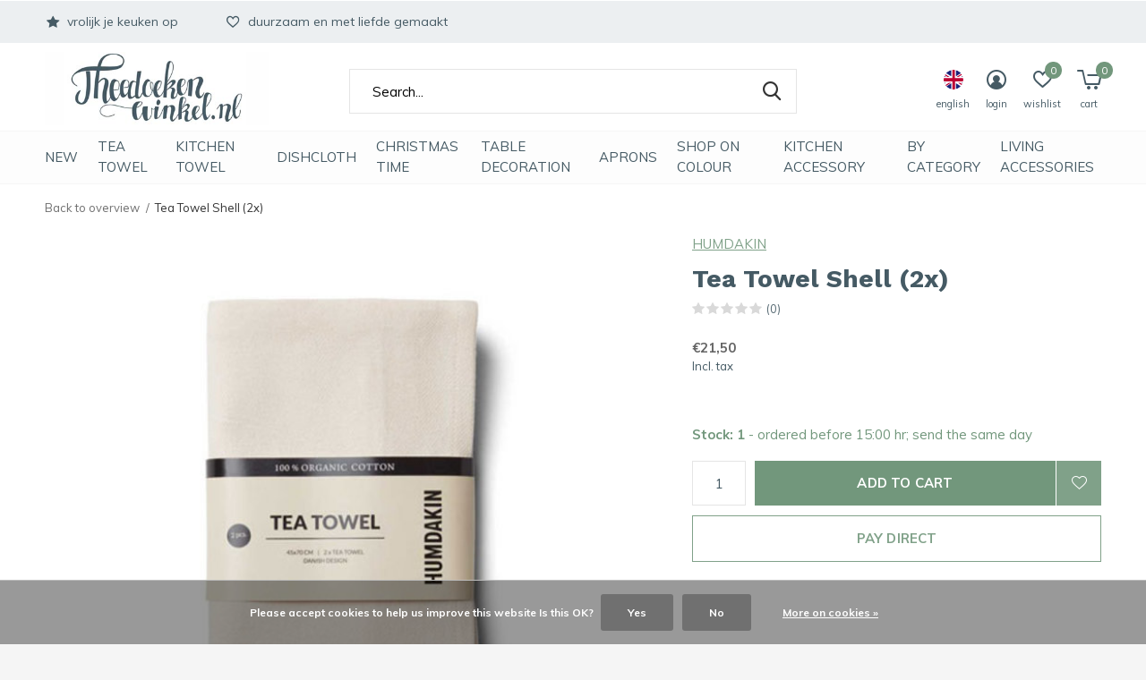

--- FILE ---
content_type: text/html;charset=utf-8
request_url: https://www.theedoekenwinkel.nl/en/tea-towel-shell-humdakin.html
body_size: 12297
content:
<!doctype html>
<html class="new mobile  " lang="en" dir="ltr">
	<head>
        <meta charset="utf-8"/>
<!-- [START] 'blocks/head.rain' -->
<!--

  (c) 2008-2026 Lightspeed Netherlands B.V.
  http://www.lightspeedhq.com
  Generated: 21-01-2026 @ 20:10:39

-->
<link rel="canonical" href="https://www.theedoekenwinkel.nl/en/tea-towel-shell-humdakin.html"/>
<link rel="alternate" href="https://www.theedoekenwinkel.nl/en/index.rss" type="application/rss+xml" title="New products"/>
<link href="https://cdn.webshopapp.com/assets/cookielaw.css?2025-02-20" rel="stylesheet" type="text/css"/>
<meta name="robots" content="noodp,noydir"/>
<meta name="google-site-verification" content="UfDNUYFp1kqEwEQglV1iYVFVqFSt_9jw3GGz_UtuFV0"/>
<meta property="og:url" content="https://www.theedoekenwinkel.nl/en/tea-towel-shell-humdakin.html?source=facebook"/>
<meta property="og:site_name" content="Tea towel Shop"/>
<meta property="og:title" content="HUMDAKIN tea towels shell (2x)"/>
<meta property="og:description" content="Set tea towels shel of Danish HUMDAKIN. Georges made from organic cotton and beautifully finished. An eye-catcher for your kitchen. Scandinavian kitchen textile"/>
<meta property="og:image" content="https://cdn.webshopapp.com/shops/220160/files/339355140/humdakin-tea-towel-shell-2x.jpg"/>
<!--[if lt IE 9]>
<script src="https://cdn.webshopapp.com/assets/html5shiv.js?2025-02-20"></script>
<![endif]-->
<!-- [END] 'blocks/head.rain' -->
		<meta charset="utf-8">
		<meta http-equiv="x-ua-compatible" content="ie=edge">
		<title>HUMDAKIN tea towels shell (2x) - Tea towel Shop</title>
		<meta name="description" content="Set tea towels shel of Danish HUMDAKIN. Georges made from organic cotton and beautifully finished. An eye-catcher for your kitchen. Scandinavian kitchen textile">
		<meta name="keywords" content="shell humdakin, HUMDAKIN tea towels, Fern tea towels, scandinavian tea towels, sustainable tea towels, tea towel shop, kitchentextile, danish kitchentextile, ">
		<meta name="theme-color" content="#ffffff">
		<meta name="MobileOptimized" content="320">
		<meta name="HandheldFriendly" content="true">
<!-- 		<meta name="viewport" content="width=device-width,initial-scale=1,maximum-scale=1,viewport-fit=cover,target-densitydpi=device-dpi,shrink-to-fit=no"> -->
    <meta name="viewport" content="width=device-width, initial-scale=1.0, maximum-scale=5.0, user-scalable=no">
    <meta name="apple-mobile-web-app-capable" content="yes">
    <meta name="apple-mobile-web-app-status-bar-style" content="black">
		<meta name="author" content="https://www.dmws.nl">
		<link rel="preload" as="style" href="https://cdn.webshopapp.com/assets/gui-2-0.css?2025-02-20">
		<link rel="preload" as="style" href="https://cdn.webshopapp.com/assets/gui-responsive-2-0.css?2025-02-20">
		<link rel="preload" href="https://fonts.googleapis.com/css?family=Muli:100,300,400,500,600,700,800,900%7CWork%20Sans:100,300,400,500,600,700,800,900&display=block" as="style">
		<link rel="preload" as="style" href="https://cdn.webshopapp.com/shops/220160/themes/162415/assets/fixed.css?2024101112221420210105160803">
    <link rel="preload" as="style" href="https://cdn.webshopapp.com/shops/220160/themes/162415/assets/screen.css?2024101112221420210105160803">
		<link rel="preload" as="style" href="https://cdn.webshopapp.com/shops/220160/themes/162415/assets/custom.css?2024101112221420210105160803">
		<link rel="preload" as="font" href="https://cdn.webshopapp.com/shops/220160/themes/162415/assets/icomoon.woff2?2024101112221420210105160803">
		<link rel="preload" as="script" href="https://cdn.webshopapp.com/assets/jquery-1-9-1.js?2025-02-20">
		<link rel="preload" as="script" href="https://cdn.webshopapp.com/assets/jquery-ui-1-10-1.js?2025-02-20">
		<link rel="preload" as="script" href="https://cdn.webshopapp.com/shops/220160/themes/162415/assets/scripts.js?2024101112221420210105160803">
		<link rel="preload" as="script" href="https://cdn.webshopapp.com/shops/220160/themes/162415/assets/custom.js?2024101112221420210105160803">
    <link rel="preload" as="script" href="https://cdn.webshopapp.com/assets/gui.js?2025-02-20">
		<link href="https://fonts.googleapis.com/css?family=Muli:100,300,400,500,600,700,800,900%7CWork%20Sans:100,300,400,500,600,700,800,900&display=block" rel="stylesheet" type="text/css">
		<link rel="stylesheet" media="screen" href="https://cdn.webshopapp.com/assets/gui-2-0.css?2025-02-20">
		<link rel="stylesheet" media="screen" href="https://cdn.webshopapp.com/assets/gui-responsive-2-0.css?2025-02-20">
    <link rel="stylesheet" media="screen" href="https://cdn.webshopapp.com/shops/220160/themes/162415/assets/fixed.css?2024101112221420210105160803">
		<link rel="stylesheet" media="screen" href="https://cdn.webshopapp.com/shops/220160/themes/162415/assets/screen.css?2024101112221420210105160803">
		<link rel="stylesheet" media="screen" href="https://cdn.webshopapp.com/shops/220160/themes/162415/assets/custom.css?2024101112221420210105160803">
		<link rel="icon" type="image/x-icon" href="https://cdn.webshopapp.com/shops/220160/themes/162415/assets/favicon.png?20241011121601">
		<link rel="apple-touch-icon" href="https://cdn.webshopapp.com/shops/220160/themes/162415/assets/apple-touch-icon.png?2024101112221420210105160803">
		<link rel="mask-icon" href="https://cdn.webshopapp.com/shops/220160/themes/162415/assets/safari-pinned-tab.svg?2024101112221420210105160803" color="#000000">
		<link rel="manifest" href="https://cdn.webshopapp.com/shops/220160/themes/162415/assets/manifest.json?2024101112221420210105160803">
		<link rel="preconnect" href="https://ajax.googleapis.com">
		<link rel="preconnect" href="//cdn.webshopapp.com/">
		<link rel="preconnect" href="https://fonts.googleapis.com">
		<link rel="preconnect" href="https://fonts.gstatic.com" crossorigin>
		<link rel="dns-prefetch" href="https://ajax.googleapis.com">
		<link rel="dns-prefetch" href="//cdn.webshopapp.com/">	
		<link rel="dns-prefetch" href="https://fonts.googleapis.com">
		<link rel="dns-prefetch" href="https://fonts.gstatic.com" crossorigin>
    <script src="https://cdn.webshopapp.com/assets/jquery-1-9-1.js?2025-02-20"></script>
    <script src="https://cdn.webshopapp.com/assets/jquery-ui-1-10-1.js?2025-02-20"></script>
		<meta name="msapplication-config" content="https://cdn.webshopapp.com/shops/220160/themes/162415/assets/browserconfig.xml?2024101112221420210105160803">
<meta property="og:title" content="HUMDAKIN tea towels shell (2x)">
<meta property="og:type" content="website"> 
<meta property="og:description" content="Set tea towels shel of Danish HUMDAKIN. Georges made from organic cotton and beautifully finished. An eye-catcher for your kitchen. Scandinavian kitchen textile">
<meta property="og:site_name" content="Tea towel Shop">
<meta property="og:url" content="https://www.theedoekenwinkel.nl/">
<meta property="og:image" content="https://cdn.webshopapp.com/shops/220160/files/339355140/300x250x2/humdakin-tea-towel-shell-2x.jpg">
<meta itemprop="price" content="21.50"><meta itemprop="priceCurrency" content="EUR">
<meta name="twitter:title" content="HUMDAKIN tea towels shell (2x)">
<meta name="twitter:description" content="Set tea towels shel of Danish HUMDAKIN. Georges made from organic cotton and beautifully finished. An eye-catcher for your kitchen. Scandinavian kitchen textile">
<meta name="twitter:site" content="Tea towel Shop">
<meta name="twitter:card" content="https://cdn.webshopapp.com/shops/220160/themes/162415/assets/logo.png?20241011121601">
<meta name="twitter:image" content="https://cdn.webshopapp.com/shops/220160/files/339355140/300x250x2/humdakin-tea-towel-shell-2x.jpg">
<script type="application/ld+json">
  [
        {
      "@context": "http://schema.org",
      "@type": "Product", 
      "name": "HUMDAKIN  Tea Towel Shell (2x)",
      "url": "https://www.theedoekenwinkel.nl/en/tea-towel-shell-humdakin.html",
      "brand": "HUMDAKIN ",      "description": "Set tea towels shel of Danish HUMDAKIN. Georges made from organic cotton and beautifully finished. An eye-catcher for your kitchen. Scandinavian kitchen textile",      "image": "https://cdn.webshopapp.com/shops/220160/files/339355140/300x250x2/humdakin-tea-towel-shell-2x.jpg",                  "sku": "6269",      "offers": {
        "@type": "Offer",
        "price": "21.50",        "url": "https://www.theedoekenwinkel.nl/en/tea-towel-shell-humdakin.html",
        "priceValidUntil": "2027-01-21",
        "priceCurrency": "EUR",
          "availability": "https://schema.org/InStock",
          "inventoryLevel": "1"
              }
          },
        {
      "@context": "http://schema.org/",
      "@type": "Organization",
      "url": "https://www.theedoekenwinkel.nl/",
      "name": "Tea towel Shop",
      "legalName": "Tea towel Shop",
      "description": "Set tea towels shel of Danish HUMDAKIN. Georges made from organic cotton and beautifully finished. An eye-catcher for your kitchen. Scandinavian kitchen textile",
      "logo": "https://cdn.webshopapp.com/shops/220160/themes/162415/assets/logo.png?20241011121601",
      "image": "https://cdn.webshopapp.com/shops/220160/themes/162415/v/1838737/assets/banner-grid-banner-1-image.jpg?20241011115445",
      "contactPoint": {
        "@type": "ContactPoint",
        "contactType": "Customer service",
        "telephone": "0031-6-37551426"
      },
      "address": {
        "@type": "PostalAddress",
        "streetAddress": "info@theedoekenwinkel.nl",
        "addressLocality": "Nederland",
        "postalCode": "Alblasserdam",
        "addressCountry": "EN"
      }
         
    },
    { 
      "@context": "http://schema.org", 
      "@type": "WebSite", 
      "url": "https://www.theedoekenwinkel.nl/", 
      "name": "Tea towel Shop",
      "description": "Set tea towels shel of Danish HUMDAKIN. Georges made from organic cotton and beautifully finished. An eye-catcher for your kitchen. Scandinavian kitchen textile",
      "author": [
        {
          "@type": "Organization",
          "url": "https://www.dmws.nl/",
          "name": "DMWS B.V.",
          "address": {
            "@type": "PostalAddress",
            "streetAddress": "Klokgebouw 195 (Strijp-S)",
            "addressLocality": "Eindhoven",
            "addressRegion": "NB",
            "postalCode": "5617 AB",
            "addressCountry": "NL"
          }
        }
      ]
    }
  ]
</script>    	</head>
	<body>
  	    <ul class="hidden-data hidden"><li>220160</li><li>162415</li><li>nee</li><li>en</li><li>live</li><li>info//theedoekenwinkel/nl</li><li>https://www.theedoekenwinkel.nl/en/</li></ul><div id="root" ><header id="top" class=" static"><p id="logo" ><a href="https://www.theedoekenwinkel.nl/en/" accesskey="h"><img src="https://cdn.webshopapp.com/shops/220160/themes/162415/assets/logo.png?20241011121601" alt="Tea towel shop with kitchen texile and kitchen accessory to make people smile"></a></p><nav id="skip"><ul><li><a href="#nav" accesskey="n">Ga naar navigatie (n)</a></li><li><a href="#content" accesskey="c">Ga naar inhoud (c)</a></li><li><a href="#footer" accesskey="f">Ga naar footer (f)</a></li></ul></nav><nav id="nav" aria-label="Choose a category" class=""><ul><li class="menu-uppercase"><a  href="https://www.theedoekenwinkel.nl/en/new/">NEW</a></li><li class="menu-uppercase"><a  href="https://www.theedoekenwinkel.nl/en/tea-towel/">tea towel</a><ul><li><a href="https://www.theedoekenwinkel.nl/en/tea-towel/plain-tea-towels/">plain tea towels</a></li><li><a href="https://www.theedoekenwinkel.nl/en/tea-towel/tea-towels/">Tea Towels</a></li><li><a href="https://www.theedoekenwinkel.nl/en/tea-towel/tea-towels-with-prints/">tea towels with prints</a></li><li><a href="https://www.theedoekenwinkel.nl/en/tea-towel/linen-glass-cloth/">- linen / glass cloth</a></li><li><a href="https://www.theedoekenwinkel.nl/en/tea-towel/organic-cotton/">- organic cotton</a></li><li><a href="https://www.theedoekenwinkel.nl/en/tea-towel/linen-cotton/">- linen cotton</a></li><li><a href="https://www.theedoekenwinkel.nl/en/tea-towel/cotton/">- cotton</a></li></ul></li><li class="menu-uppercase"><a  href="https://www.theedoekenwinkel.nl/en/kitchen-towel/">kitchen towel</a><ul><li><a href="https://www.theedoekenwinkel.nl/en/kitchen-towel/plain-hand-towel/">plain hand towel</a></li><li><a href="https://www.theedoekenwinkel.nl/en/kitchen-towel/hand-towel-with-prints/">hand towel with prints</a></li><li><a href="https://www.theedoekenwinkel.nl/en/kitchen-towel/organic-cotton/">- organic cotton</a></li><li><a href="https://www.theedoekenwinkel.nl/en/kitchen-towel/cotton/">- cotton</a></li></ul></li><li class="menu-uppercase"><a  href="https://www.theedoekenwinkel.nl/en/dishcloth/">dishcloth</a><ul><li><a href="https://www.theedoekenwinkel.nl/en/dishcloth/plain-dishcloth/">plain dishcloth</a></li><li><a href="https://www.theedoekenwinkel.nl/en/dishcloth/swedish-dishcloth-with-prints/">Swedish dishcloth with prints</a></li></ul></li><li class="menu-uppercase"><a  href="https://www.theedoekenwinkel.nl/en/christmas-time/">Christmas time</a></li><li class="menu-uppercase"><a  href="https://www.theedoekenwinkel.nl/en/table-decoration/">table decoration</a><ul><li><a href="https://www.theedoekenwinkel.nl/en/table-decoration/tablecloths-runners/">tablecloths &amp; runners</a></li><li><a href="https://www.theedoekenwinkel.nl/en/table-decoration/napkins-placemats/">napkins &amp; placemats</a></li><li><a href="https://www.theedoekenwinkel.nl/en/table-decoration/tableware/">tableware</a></li><li><a href="https://www.theedoekenwinkel.nl/en/table-decoration/plates/">plates</a></li><li><a href="https://www.theedoekenwinkel.nl/en/table-decoration/mugs-and-beaker/">mugs and beaker</a></li><li><a href="https://www.theedoekenwinkel.nl/en/table-decoration/shelves-and-trays/">shelves and trays</a></li><li><a href="https://www.theedoekenwinkel.nl/en/table-decoration/table-textile/">table textile</a></li></ul></li><li class="menu-uppercase"><a  href="https://www.theedoekenwinkel.nl/en/aprons/">aprons</a><ul><li><a href="https://www.theedoekenwinkel.nl/en/aprons/aprons/">aprons</a></li><li><a href="https://www.theedoekenwinkel.nl/en/aprons/potholders-mittens/">potholders &amp; mittens </a></li><li><a href="https://www.theedoekenwinkel.nl/en/aprons/apron-child/">apron child</a></li></ul></li><li class="menu-uppercase"><a  href="https://www.theedoekenwinkel.nl/en/shop-on-colour/">shop on colour</a><ul><li><a href="https://www.theedoekenwinkel.nl/en/shop-on-colour/warm-colours/">Warm colours</a></li><li><a href="https://www.theedoekenwinkel.nl/en/shop-on-colour/beige-naturel-brown/">beige, naturel, brown</a></li><li><a href="https://www.theedoekenwinkel.nl/en/shop-on-colour/blue-7210271/">blue</a><ul><li><a href="https://www.theedoekenwinkel.nl/en/shop-on-colour/blue-7210271/childroom/">childroom</a></li></ul></li><li><a href="https://www.theedoekenwinkel.nl/en/shop-on-colour/yellow-8568938/">yellow</a><ul><li><a href="https://www.theedoekenwinkel.nl/en/shop-on-colour/yellow-8568938/child/">child</a></li><li><a href="https://www.theedoekenwinkel.nl/en/shop-on-colour/yellow-8568938/living-room/">living room</a></li><li><a href="https://www.theedoekenwinkel.nl/en/shop-on-colour/yellow-8568938/kitchen/">kitchen</a></li></ul></li><li><a href="https://www.theedoekenwinkel.nl/en/shop-on-colour/grey/">grey</a></li><li><a href="https://www.theedoekenwinkel.nl/en/shop-on-colour/green/">green</a><ul><li><a href="https://www.theedoekenwinkel.nl/en/shop-on-colour/green/kids/">kids</a></li></ul></li><li><a href="https://www.theedoekenwinkel.nl/en/shop-on-colour/orange/">orange</a></li><li><a href="https://www.theedoekenwinkel.nl/en/shop-on-colour/purple/">purple</a></li><li><a href="https://www.theedoekenwinkel.nl/en/shop-on-colour/pastel/">pastel </a></li><li><a href="https://www.theedoekenwinkel.nl/en/shop-on-colour/red-7210277/">red</a></li><li class="strong"><a href="https://www.theedoekenwinkel.nl/en/shop-on-colour/">View all shop on colour</a></li></ul></li><li class="menu-uppercase"><a  href="https://www.theedoekenwinkel.nl/en/kitchen-accessory/">kitchen accessory</a><ul><li><a href="https://www.theedoekenwinkel.nl/en/kitchen-accessory/cleaning/">cleaning</a></li><li><a href="https://www.theedoekenwinkel.nl/en/kitchen-accessory/kitchenware/">kitchenware</a></li><li><a href="https://www.theedoekenwinkel.nl/en/kitchen-accessory/shoppers/">shoppers</a></li><li><a href="https://www.theedoekenwinkel.nl/en/kitchen-accessory/on-your-wall/">on your wall</a></li><li><a href="https://www.theedoekenwinkel.nl/en/kitchen-accessory/books/">books</a></li><li><a href="https://www.theedoekenwinkel.nl/en/kitchen-accessory/kussens/">kussens</a></li></ul></li><li class="menu-uppercase"><a  href="https://www.theedoekenwinkel.nl/en/by-category/">by category</a><ul><li><a href="https://www.theedoekenwinkel.nl/en/by-category/animals/">animals</a></li><li><a href="https://www.theedoekenwinkel.nl/en/by-category/diy/">diy</a></li><li><a href="https://www.theedoekenwinkel.nl/en/by-category/kids/">kids</a></li><li><a href="https://www.theedoekenwinkel.nl/en/by-category/lifestyle/"> lifestyle </a></li><li><a href="https://www.theedoekenwinkel.nl/en/by-category/textile-for-your-living/">textile for your living </a></li><li><a href="https://www.theedoekenwinkel.nl/en/by-category/prints/">prints</a></li></ul></li><li class="menu-uppercase"><a  href="https://www.theedoekenwinkel.nl/en/living-accessories/">Living accessories</a></li></ul><ul><li class="search"><a href="./"><i class="icon-zoom2"></i><span>search</span></a></li><li class="lang"><a class="nl" href="./"><img src="https://cdn.webshopapp.com/shops/220160/themes/162415/assets/flag-en.svg?2024101112221420210105160803" alt="English" width="22" height="22"><span>english</span></a><ul><li><a title="Nederlands" lang="nl" href="https://www.theedoekenwinkel.nl/nl/go/product/110952155"><img src="https://cdn.webshopapp.com/shops/220160/themes/162415/assets/flag-nl.svg?2024101112221420210105160803" alt="Nederlands" width="18" height="18"><span>Nederlands</span></a></li><li><a title="English" lang="en" href="https://www.theedoekenwinkel.nl/en/go/product/110952155"><img src="https://cdn.webshopapp.com/shops/220160/themes/162415/assets/flag-en.svg?2024101112221420210105160803" alt="English" width="18" height="18"><span>English</span></a></li></ul></li><li class="login"><a href=""><i class="icon-user-circle"></i><span>login</span></a></li><li class="fav"><a class="open-login"><i class="icon-heart-strong"></i><span>wishlist</span><span class="no items" data-wishlist-items>0</span></a></li><li class="cart"><a href="https://www.theedoekenwinkel.nl/en/cart/"><i class="icon-cart5"></i><span>cart</span><span class="no">0</span></a></li></ul></nav><div class="bar"><ul class="list-usp"><li><i class="icon-star"></i> vrolijk je keuken op</li><li><i class="icon-heart-strong"></i> duurzaam en met liefde gemaakt</li></ul></div><form action="https://www.theedoekenwinkel.nl/en/search/" method="get" id="formSearch" data-search-type="desktop"><p><label for="q">Search...</label><input id="q" name="q" type="search" value="" autocomplete="off" required data-input="desktop"><button type="submit">Search</button></p><div class="search-autocomplete" data-search-type="desktop"><ul class="list-cart small m20"></ul><h2>Suggestions</h2><ul class="list-box"><li><a href="https://www.theedoekenwinkel.nl/en/tags/biologisch/">Biologisch</a></li><li><a href="https://www.theedoekenwinkel.nl/en/tags/humdakin-keukentextiel/">HUMDAKIN keukentextiel</a></li><li><a href="https://www.theedoekenwinkel.nl/en/tags/jangneus/">Jangneus</a></li><li><a href="https://www.theedoekenwinkel.nl/en/tags/scandinavisch-keukentextiel/">Scandinavisch keukentextiel</a></li><li><a href="https://www.theedoekenwinkel.nl/en/tags/swedisch-kitchen/">Swedisch kitchen</a></li><li><a href="https://www.theedoekenwinkel.nl/en/tags/zweedse-vaatdoekjes/">Zweedse vaatdoekjes</a></li><li><a href="https://www.theedoekenwinkel.nl/en/tags/biologisch-katoen/">biologisch katoen</a></li><li><a href="https://www.theedoekenwinkel.nl/en/tags/biologische-keukendoek/">biologische keukendoek</a></li><li><a href="https://www.theedoekenwinkel.nl/en/tags/biologische-theedoek/">biologische theedoek</a></li><li><a href="https://www.theedoekenwinkel.nl/en/tags/biologische-vaatdoek/">biologische vaatdoek</a></li></ul></div></form><div class="module-product-bar"><figure><img src="https://dummyimage.com/45x45/fff.png/fff" data-src="https://cdn.webshopapp.com/shops/220160/files/339355140/90x90x2/tea-towel-shell-2x.jpg" alt="Tea Towel Shell (2x)" width="45" height="45"></figure><h3>HUMDAKIN  Tea Towel Shell (2x)</h3><p class="price">
      €21,50
          </p><p class="link-btn"><a href="https://www.theedoekenwinkel.nl/en/cart/add/223971832/">Add to cart</a></p></div></header><main id="content" ><nav class="nav-breadcrumbs desktop-only"><ul><li><a href="https://www.theedoekenwinkel.nl/en/">Back to overview</a></li><li>Tea Towel Shell (2x)</li></ul></nav><article class="module-product"><ul class="list-product"><li class=" w100"><a data-fancybox-group="gallery" href="https://cdn.webshopapp.com/shops/220160/files/339355140/image.jpg"><img src="https://cdn.webshopapp.com/shops/220160/files/339355140/660x660x2/humdakin-tea-towel-shell-2x.jpg" alt="Tea Towel Shell (2x)" width="660" height="660"></a><ul class="label"><li class="btn  active mobile-only"><a href="javascript:;" class="add-to-wishlist" data-url="https://www.theedoekenwinkel.nl/en/account/wishlistAdd/110952155/?variant_id=223971832" data-id="110952155"><i class="icon-heart-outline"></i><span>Add to wishlist</span></a></li></ul></li></ul><div><header><p><a href="https://www.theedoekenwinkel.nl/en/brands/humdakin/">HUMDAKIN </a></p><h1>Tea Towel Shell (2x)</h1><p class="rating-a b" data-val="0" data-of="5"><a href="#section-reviews">(0)</a></p></header><form action="https://www.theedoekenwinkel.nl/en/cart/add/223971832/" id="product_configure_form" method="post" class="form-product" data-url="https://www.theedoekenwinkel.nl/en/cart/add/223971832/"><div class="fieldset"><p class="price">
          €21,50
                    <span>Incl. tax</span></p><ul class="list-plain"></ul><p class="in-stock-positive"><span class="strong">
                                      Stock: 1              
              
                                  </span>
          - ordered before 15:00 hr; send the same day                            </p><input data-always type="hidden" name="bundle_id" id="product_configure_bundle_id" value=""></div><p class="submit m15"><input type="number" name="quantity" value="1"><button class="add-to-cart-button" type="submit">Add to cart</button><a href="javascript:;" class="open-login"><i class="icon-heart-outline"></i><span>Login for wishlist</span></a></p><p class="link-btn"><a href="javascript:;" id="checkoutButton" class="a">Pay direct</a></p><ul class="list-usp"><li class="countdown hidden"><i class="icon-box"></i><span class="strong">Shipped today?</span>
          You got 
          <b id="mycountdown">00 : 00 : <span class="overlay-g">00</span></b></li></ul><div class="tabs-a m55"><nav><ul><li><a href="./">Description</a></li><li><a href="./">Share</a></li></ul></nav><div><div><p>Set of two beautiful tea towels in shell Color. Made of 100% GOTS certificated cotton. The tea towels dry well and look great in your kitchen. You can hang them in 2 ways. Danish Design by HUMDAKIN.</p></div><div><ul class="list-social b"><li><a onclick="return !window.open(this.href,'Tea Towel Shell (2x)', 'width=500,height=500')" target="_blank" href="https://www.facebook.com/sharer/sharer.php?u=https://www.theedoekenwinkel.nl/en/tea-towel-shell-humdakin.html"><i class="icon-facebook"></i> Facebook</a></li><li><a onclick="return !window.open(this.href,'Tea Towel Shell (2x)', 'width=500,height=500')" target="_blank" href="https://pinterest.com/pin/create/button/?url=https://www.theedoekenwinkel.nl/en/tea-towel-shell-humdakin.html&description=Set of two beautiful tea towels in shell Color. Made of 100% GOTS certificated cotton. The tea towels dry well and look great in your kitchen. You can hang them in 2 ways. Danish Design by HUMDAKIN."><i class="icon-pinterest"></i> Pin it</a></li><li><a href="whatsapp://send?text=https://www.theedoekenwinkel.nl/en/tea-towel-shell-humdakin.html" data-action="share/whatsapp/share"><i class="icon-whatsapp"></i> Whatsapp</a></li></ul></div></div></div><p class="check"><input class="compare-check" id="add_compare_110952155" type="checkbox" value="" data-add-url="https://www.theedoekenwinkel.nl/en/compare/add/223971832/" data-del-url="https://www.theedoekenwinkel.nl/en/compare/delete/223971832/" data-id="110952155"  /><label for="add_compare_110952155">Add to comparison list</label></p></form></div></article><div class="cols-d m70 product-content"><article><h5 class="s28 m10">Product description</h5><h1>HUMDAKIN Tea towel set Shell</h1><p>This set of 2 plain cotton tea towels are real eye-catchers for your kitchen. They are not only beautiful but also absorb a lot of moisture. Made from 100% organic cotton, GOTS certified.<br />Danish design from HUMDAKIN, a company that stands for simple, stylish, and quality-oriented products especially for you and your home.</p><p>The woven tea towels are finished with cotton details. The tea towel can be hung on the long or short side. Combine these tea towels with the kitchen textiles in the <a href="https://www.theedoekenwinkel.nl/en/search/shell/">same color</a> or <a href="https://www.theedoekenwinkel.nl/en/search/HUMDAKIN/">in matching colors</a>.</p><p>Features:</p><p>Set of 2 tea towels.<br />Color: Shell.<br />Size: 45 x 70 cm.<br />Material: 100% organic cotton.<br />Brand: HUMDAKIN.</p></article></div><article id="section-reviews"><header class="heading-rating"><h5 class="s28 m20">Reviews</h5><p class="rating-a strong" data-val="0" data-of="5">0<span> / 5</span></p><p class="overlay-e">0 stars based on 0 reviews</p><p class="link-btn"><a class="b" href="https://www.theedoekenwinkel.nl/en/account/review/110952155/">Add your review</a></p></header><ul class="list-comments a"></ul></article><article class="m40"><header class="heading-mobile text-left"><h5 class="s28 m10">Related articles</h5></header><ul class="list-collection slider"><li class=" " data-url="https://www.theedoekenwinkel.nl/en/dish-cloth-gardening-jangneus.html?format=json" data-image-size="410x610x"><div class="img"><figure><a href="https://www.theedoekenwinkel.nl/en/dish-cloth-gardening-jangneus.html"><img src="https://dummyimage.com/660x660/fff.png/fff" data-src="https://cdn.webshopapp.com/shops/220160/files/316706716/660x660x2/dish-cloth-green-gardening.jpg" alt="Dish Cloth Green Gardening" width="310" height="310" class="first-image"></a></figure><form action="https://www.theedoekenwinkel.nl/en/cart/add/216281917/" method="post" class="variant-select-snippet" data-novariantid="106663667" data-problem="https://www.theedoekenwinkel.nl/en/dish-cloth-gardening-jangneus.html"><p><span class="variant"><select></select></span><button class="add-size-to-cart full-width" type="">Add to cart</button></p></form><p class="btn"><a href="javascript:;" class="open-login"><i class="icon-heart"></i><span>Login for wishlist</span></a></p></div><ul class="label"></ul><p>Jangneus</p><h3 ><a href="https://www.theedoekenwinkel.nl/en/dish-cloth-gardening-jangneus.html">Dish Cloth Green Gardening</a></h3><p class="price">€3,75    <span class="legal">Incl. tax</span></p></li><li class=" " data-url="https://www.theedoekenwinkel.nl/en/knitted-towel-shell-humdakin.html?format=json" data-image-size="410x610x"><div class="img"><figure><a href="https://www.theedoekenwinkel.nl/en/knitted-towel-shell-humdakin.html"><img src="https://dummyimage.com/660x660/fff.png/fff" data-src="https://cdn.webshopapp.com/shops/220160/files/330235713/660x660x2/knitted-towel-shell.jpg" alt="Knitted Towel Shell" width="310" height="310" class="first-image"></a></figure><form action="https://www.theedoekenwinkel.nl/en/cart/add/223972328/" method="post" class="variant-select-snippet" data-novariantid="110952274" data-problem="https://www.theedoekenwinkel.nl/en/knitted-towel-shell-humdakin.html"><p><span class="variant"><select></select></span><button class="add-size-to-cart full-width" type="">Add to cart</button></p></form><p class="btn"><a href="javascript:;" class="open-login"><i class="icon-heart"></i><span>Login for wishlist</span></a></p></div><ul class="label"></ul><p>HUMDAKIN </p><h3 ><a href="https://www.theedoekenwinkel.nl/en/knitted-towel-shell-humdakin.html">Knitted Towel Shell</a></h3><p class="price">€19,95    <span class="legal">Incl. tax</span></p></li></ul></article><article><header class="heading-mobile text-left"><h5 class="s28 m10">Recent articles</h5></header><ul class="list-collection compact"><li class="single no-ajax text-left"><div class="img"><figure><img src="https://cdn.webshopapp.com/shops/220160/files/339355140/660x660x2/tea-towel-shell-2x.jpg" alt="Tea Towel Shell (2x)" width="310" height="430"></figure><form class="desktop-only" action="https://www.theedoekenwinkel.nl/en/tea-towel-shell-humdakin.html" method="post"><p><button class="w100" type="submit">View product</button></p></form></div><p>HUMDAKIN </p><h2><a href="https://www.theedoekenwinkel.nl/en/tea-towel-shell-humdakin.html">Tea Towel Shell (2x)</a></h2><p class="price">€21,50</p></li></ul></article></main><aside id="cart"><h5>Cart</h5><p>
    You have no items in your shopping cart...
  </p><p class="submit"><span class="strong"><span>Total incl. tax</span> €0,00</span><a href="https://www.theedoekenwinkel.nl/en/cart/">Checkout</a></p></aside><form action="https://www.theedoekenwinkel.nl/en/account/loginPost/" method="post" id="login"><h5>Login</h5><p><label for="lc">Email address</label><input type="email" id="lc" name="email" autocomplete='email' placeholder="Email address" required></p><p><label for="ld">Password</label><input type="password" id="ld" name="password" autocomplete='current-password' placeholder="Password" required><a href="https://www.theedoekenwinkel.nl/en/account/password/">Forgot your password?</a></p><p><button class="side-login-button" type="submit">Login</button></p><footer><ul class="list-checks"><li>All your orders and returns in one place</li><li>The ordering process is even faster</li><li>Your shopping cart stored, always and everywhere</li></ul><p class="link-btn"><a class="" href="https://www.theedoekenwinkel.nl/en/account/register/">Create an account</a></p></footer><input type="hidden" name="key" value="d79b1a0807b1fb3a46caa6a5b2de4397" /><input type="hidden" name="type" value="login" /></form><p id="compare-btn" ><a class="open-compare"><i class="icon-compare"></i><span>compare</span><span class="compare-items" data-compare-items>0</span></a></p><aside id="compare"><h5>Compare products</h5><ul class="list-cart compare-products"></ul><p class="submit"><span>You can compare a maximum of 5 products</span><a href="https://www.theedoekenwinkel.nl/en/compare/">Start comparison</a></p></aside><footer id="footer"><form id="formNewsletter" action="https://www.theedoekenwinkel.nl/en/account/newsletter/" method="post" class="form-newsletter"><input type="hidden" name="key" value="d79b1a0807b1fb3a46caa6a5b2de4397" /><h2 class="gui-page-title">Sign up for our newsletter</h2><p>Receive the latest offers and promotions</p><p><label for="formNewsletterEmail">E-mail address</label><input type="email" id="formNewsletterEmail" name="email" placeholder="E-mail address" required><button type="submit" class="submit-newsletter">Subscribe</button></p></form><nav><div><h3>Customer service</h3><ul><li><a href="https://www.theedoekenwinkel.nl/en/service/general-terms-conditions/">terms and conditions</a></li><li><a href="https://www.theedoekenwinkel.nl/en/service/shipping-returns/">shipping &amp; returns </a></li><li><a href="https://www.theedoekenwinkel.nl/en/service/garantie-en-klachten/">warranty and complaints</a></li><li><a href="https://www.theedoekenwinkel.nl/en/service/privacy-policy/">privacy policy</a></li><li><a href="https://www.theedoekenwinkel.nl/en/service/about/">about us</a></li><li><a href="https://www.theedoekenwinkel.nl/en/service/afdrogen-met-linnen-of-biokatoenen-theedoek/">Wiki Theedoekenwinkel</a></li><li><a href="https://www.theedoekenwinkel.nl/en/service/disclaimer/">disclaimer</a></li><li><a href="https://www.theedoekenwinkel.nl/en/service/contact-theedoekenwinkel/">contact information</a></li><li><a href="https://www.theedoekenwinkel.nl/en/service/review/">review </a></li></ul></div><div><h3>My account</h3><ul><li><a href="https://www.theedoekenwinkel.nl/en/account/" title="Register">Register</a></li><li><a href="https://www.theedoekenwinkel.nl/en/account/orders/" title="My orders">My orders</a></li><li><a href="https://www.theedoekenwinkel.nl/en/account/tickets/" title="My tickets">My tickets</a></li><li><a href="https://www.theedoekenwinkel.nl/en/account/wishlist/" title="My wishlist">My wishlist</a></li><li><a href="https://www.theedoekenwinkel.nl/en/compare/">Compare products</a></li></ul></div><div><h3>Categories</h3><ul><li><a href="https://www.theedoekenwinkel.nl/en/new/">NEW</a></li><li><a href="https://www.theedoekenwinkel.nl/en/tea-towel/">tea towel</a></li><li><a href="https://www.theedoekenwinkel.nl/en/kitchen-towel/">kitchen towel</a></li><li><a href="https://www.theedoekenwinkel.nl/en/dishcloth/">dishcloth</a></li><li><a href="https://www.theedoekenwinkel.nl/en/christmas-time/">Christmas time</a></li><li><a href="https://www.theedoekenwinkel.nl/en/table-decoration/">table decoration</a></li><li><a href="https://www.theedoekenwinkel.nl/en/aprons/">aprons</a></li><li><a href="https://www.theedoekenwinkel.nl/en/shop-on-colour/">shop on colour</a></li></ul></div><div><h3>About us</h3><ul class="contact-footer m10"><li><span class="strong">Theedoekenwinkel</span></li><li><a href="/cdn-cgi/l/email-protection" class="__cf_email__" data-cfemail="bbd2d5ddd4fbcfd3dededfd4ded0ded5ccd2d5d0ded795d5d7">[email&#160;protected]</a></li><li>Alblasserdam</li><li>Nederland</li></ul><ul class="contact-footer m10"></ul></div><div class="double"><ul class="link-btn"><li class="callus"><a href="tel:0031-6-37551426" class="a">Call us</a></li><li class="mailus"><a href="/cdn-cgi/l/email-protection#71181f171e3105191414151e141a141f06181f1a141d5f1f1d" class="a">Email us</a></li></ul><ul class="list-social"><li><a rel="external" href="https://www.facebook.com/theedoekenwinkel/"><i class="icon-facebook"></i><span>Facebook</span></a></li><li><a rel="external" href="https://www.instagram.com/theedoekenwinkel/"><i class="icon-instagram"></i><span>Instagram</span></a></li><li><a rel="external" href="https://nl.pinterest.com/theedoekwinkel/"><i class="icon-pinterest"></i><span>Pinterest</span></a></li></ul></div><figure><img data-src="https://cdn.webshopapp.com/shops/220160/themes/162415/v/117288/assets/logo-upload-footer.png?20200626133529" alt="Tea towel shop with kitchen texile and kitchen accessory to make people smile" width="180" height="40"></figure></nav><ul class="list-payments dmws-payments"><li><img data-src="https://cdn.webshopapp.com/shops/220160/themes/162415/assets/z-ideal.png?2024101112221420210105160803" alt="ideal" width="45" height="21"></li><li><img data-src="https://cdn.webshopapp.com/shops/220160/themes/162415/assets/z-mistercash.png?2024101112221420210105160803" alt="mistercash" width="45" height="21"></li><li><img data-src="https://cdn.webshopapp.com/shops/220160/themes/162415/assets/z-banktransfer.png?2024101112221420210105160803" alt="banktransfer" width="45" height="21"></li><li><img data-src="https://cdn.webshopapp.com/shops/220160/themes/162415/assets/z-directebanking.png?2024101112221420210105160803" alt="directebanking" width="45" height="21"></li><li><img data-src="https://cdn.webshopapp.com/shops/220160/themes/162415/assets/z-klarnapaylater.png?2024101112221420210105160803" alt="klarnapaylater" width="45" height="21"></li><li><img data-src="https://cdn.webshopapp.com/shops/220160/themes/162415/assets/z-creditcard.png?2024101112221420210105160803" alt="creditcard" width="45" height="21"></li><li><img data-src="https://cdn.webshopapp.com/shops/220160/themes/162415/assets/z-mastercard.png?2024101112221420210105160803" alt="mastercard" width="45" height="21"></li><li><img data-src="https://cdn.webshopapp.com/shops/220160/themes/162415/assets/z-visa.png?2024101112221420210105160803" alt="visa" width="45" height="21"></li><li><img data-src="https://cdn.webshopapp.com/shops/220160/themes/162415/assets/z-americanexpress.png?2024101112221420210105160803" alt="americanexpress" width="45" height="21"></li><li><img data-src="https://cdn.webshopapp.com/shops/220160/themes/162415/assets/z-paypal.png?2024101112221420210105160803" alt="paypal" width="45" height="21"></li></ul><p class="copyright dmws-copyright">© Copyright <span class="date">2019</span> - Theme By <a href="https://dmws.nl/themes/" target="_blank" rel="noopener">DMWS</a> x <a href="https://plus.dmws.nl/" title="Upgrade your theme with Plus+ for Lightspeed" target="_blank" rel="noopener">Plus+</a>  - <a href="https://www.theedoekenwinkel.nl/en/rss/">RSS feed</a></p></footer><script data-cfasync="false" src="/cdn-cgi/scripts/5c5dd728/cloudflare-static/email-decode.min.js"></script><script>
   var mobilemenuOpenSubsOnly = '0';
       var instaUser = false;
    var showSecondImage = 1;
  var newsLetterSeconds = '3';
   var test = 'test';
	var basicUrl = 'https://www.theedoekenwinkel.nl/en/';
  var ajaxTranslations = {"Add to cart":"Add to cart","Wishlist":"Wishlist","Add to wishlist":"Add to wishlist","Compare":"Compare","Add to compare":"Add to comparison","Brands":"Brands","Discount":"Discount","Delete":"Delete","Total excl. VAT":"Total excl. VAT","Shipping costs":"Shipping costs","Total incl. VAT":"Total incl. tax","Read more":"Read more","Read less":"Read less","No products found":"No products found","View all results":"View all results","":""};
  var categories_shop = {"6010145":{"id":6010145,"parent":0,"path":["6010145"],"depth":1,"image":421569272,"type":"category","url":"new","title":"NEW","description":"A few times a year the collection will be filled with new kitchen textile and kitchen accessoires. New colours, new trades to cheer up your kitchen with colours and ambience.","count":70},"5137445":{"id":5137445,"parent":0,"path":["5137445"],"depth":1,"image":132572207,"type":"category","url":"tea-towel","title":"tea towel","description":"A huge assortment original tea towels of linen and cotton in several dessins, patterns and colours. Designed by independent designers worldwide. High quality tea towels for every kitchen style the best and beautiful texile. Product to make people smile!","count":377,"subs":{"10115618":{"id":10115618,"parent":5137445,"path":["10115618","5137445"],"depth":2,"image":0,"type":"category","url":"tea-towel\/plain-tea-towels","title":"plain tea towels","description":"","count":110},"11663125":{"id":11663125,"parent":5137445,"path":["11663125","5137445"],"depth":2,"image":0,"type":"category","url":"tea-towel\/tea-towels","title":"Tea Towels","description":"","count":25},"10115620":{"id":10115620,"parent":5137445,"path":["10115620","5137445"],"depth":2,"image":0,"type":"category","url":"tea-towel\/tea-towels-with-prints","title":"tea towels with prints","description":"","count":234},"10240996":{"id":10240996,"parent":5137445,"path":["10240996","5137445"],"depth":2,"image":335672049,"type":"category","url":"tea-towel\/linen-glass-cloth","title":"- linen \/ glass cloth","description":"Linen tea towels or glass cloths are made of 100% natural Flax. Flax is a natural product and grows in Eastern Europe. They are very popular for drying glasses because they don't leave streaks. ","count":80},"10240997":{"id":10240997,"parent":5137445,"path":["10240997","5137445"],"depth":2,"image":0,"type":"category","url":"tea-towel\/organic-cotton","title":"- organic cotton","description":"The Tea towel shop sells sustainable kitchen textile with an Oekotex or GOTS label. Those tea towels are made of 100% biological cotton. Like the tea towels of HUMDAKIN, SOLWANG, EKELUND etc.","count":151},"10240999":{"id":10240999,"parent":5137445,"path":["10240999","5137445"],"depth":2,"image":0,"type":"category","url":"tea-towel\/linen-cotton","title":"- linen cotton","description":"","count":25},"10240995":{"id":10240995,"parent":5137445,"path":["10240995","5137445"],"depth":2,"image":0,"type":"category","url":"tea-towel\/cotton","title":"- cotton","description":"","count":116}}},"5137460":{"id":5137460,"parent":0,"path":["5137460"],"depth":1,"image":132602816,"type":"category","url":"kitchen-towel","title":"kitchen towel","description":"","count":182,"subs":{"10115630":{"id":10115630,"parent":5137460,"path":["10115630","5137460"],"depth":2,"image":0,"type":"category","url":"kitchen-towel\/plain-hand-towel","title":"plain hand towel","description":"","count":144},"10115631":{"id":10115631,"parent":5137460,"path":["10115631","5137460"],"depth":2,"image":0,"type":"category","url":"kitchen-towel\/hand-towel-with-prints","title":"hand towel with prints","description":"","count":50},"10335139":{"id":10335139,"parent":5137460,"path":["10335139","5137460"],"depth":2,"image":0,"type":"category","url":"kitchen-towel\/organic-cotton","title":"- organic cotton","description":"","count":147},"10335141":{"id":10335141,"parent":5137460,"path":["10335141","5137460"],"depth":2,"image":0,"type":"category","url":"kitchen-towel\/cotton","title":"- cotton","description":"","count":31}}},"5137454":{"id":5137454,"parent":0,"path":["5137454"],"depth":1,"image":114344288,"type":"category","url":"dishcloth","title":"dishcloth","description":"","count":361,"subs":{"10234406":{"id":10234406,"parent":5137454,"path":["10234406","5137454"],"depth":2,"image":0,"type":"category","url":"dishcloth\/plain-dishcloth","title":"plain dishcloth","description":"","count":118},"10234407":{"id":10234407,"parent":5137454,"path":["10234407","5137454"],"depth":2,"image":0,"type":"category","url":"dishcloth\/swedish-dishcloth-with-prints","title":"Swedish dishcloth with prints","description":"","count":262}}},"9726672":{"id":9726672,"parent":0,"path":["9726672"],"depth":1,"image":441821924,"type":"category","url":"christmas-time","title":"Christmas time","description":"With this beautiful textile, you bring your home into a Christmas atmosphere. And do you want to encourage someone or give a small gift during this period? Our Swedish dishcloths are small gifts and very suitable for sending.","count":144},"5141525":{"id":5141525,"parent":0,"path":["5141525"],"depth":1,"image":150470411,"type":"category","url":"table-decoration","title":"table decoration","description":"","count":32,"subs":{"7254719":{"id":7254719,"parent":5141525,"path":["7254719","5141525"],"depth":2,"image":0,"type":"category","url":"table-decoration\/tablecloths-runners","title":"tablecloths & runners","description":"","count":15},"10286395":{"id":10286395,"parent":5141525,"path":["10286395","5141525"],"depth":2,"image":0,"type":"category","url":"table-decoration\/napkins-placemats","title":"napkins & placemats","description":"","count":18},"5192477":{"id":5192477,"parent":5141525,"path":["5192477","5141525"],"depth":2,"image":298549563,"type":"category","url":"table-decoration\/tableware","title":"tableware","description":"","count":110},"5192486":{"id":5192486,"parent":5141525,"path":["5192486","5141525"],"depth":2,"image":150456719,"type":"category","url":"table-decoration\/plates","title":"plates","description":"","count":30},"5192480":{"id":5192480,"parent":5141525,"path":["5192480","5141525"],"depth":2,"image":150456908,"type":"category","url":"table-decoration\/mugs-and-beaker","title":"mugs and beaker","description":"","count":61},"5192492":{"id":5192492,"parent":5141525,"path":["5192492","5141525"],"depth":2,"image":0,"type":"category","url":"table-decoration\/shelves-and-trays","title":"shelves and trays","description":"wooden and ceramic and find bone china trays and shelves.","count":17},"11527763":{"id":11527763,"parent":5141525,"path":["11527763","5141525"],"depth":2,"image":0,"type":"category","url":"table-decoration\/table-textile","title":"table textile","description":"","count":39}}},"5137466":{"id":5137466,"parent":0,"path":["5137466"],"depth":1,"image":150445727,"type":"category","url":"aprons","title":"aprons","description":"","count":66,"subs":{"10234486":{"id":10234486,"parent":5137466,"path":["10234486","5137466"],"depth":2,"image":0,"type":"category","url":"aprons\/aprons","title":"aprons","description":"","count":41},"5141537":{"id":5141537,"parent":5137466,"path":["5141537","5137466"],"depth":2,"image":150449498,"type":"category","url":"aprons\/potholders-mittens","title":"potholders & mittens ","description":"","count":21},"6293669":{"id":6293669,"parent":5137466,"path":["6293669","5137466"],"depth":2,"image":0,"type":"category","url":"aprons\/apron-child","title":"apron child","description":"","count":3}}},"9717694":{"id":9717694,"parent":0,"path":["9717694"],"depth":1,"image":0,"type":"category","url":"shop-on-colour","title":"shop on colour","description":"","count":1264,"subs":{"11253366":{"id":11253366,"parent":9717694,"path":["11253366","9717694"],"depth":2,"image":0,"type":"category","url":"shop-on-colour\/warm-colours","title":"Warm colours","description":"","count":161},"10039095":{"id":10039095,"parent":9717694,"path":["10039095","9717694"],"depth":2,"image":0,"type":"category","url":"shop-on-colour\/beige-naturel-brown","title":"beige, naturel, brown","description":"","count":204},"7210271":{"id":7210271,"parent":9717694,"path":["7210271","9717694"],"depth":2,"image":265736918,"type":"category","url":"shop-on-colour\/blue-7210271","title":"blue","description":"","count":315,"subs":{"11385719":{"id":11385719,"parent":7210271,"path":["11385719","7210271","9717694"],"depth":3,"image":0,"type":"category","url":"shop-on-colour\/blue-7210271\/childroom","title":"childroom","description":"","count":5}}},"8568938":{"id":8568938,"parent":9717694,"path":["8568938","9717694"],"depth":2,"image":263839904,"type":"category","url":"shop-on-colour\/yellow-8568938","title":"yellow","description":"","count":116,"subs":{"11385714":{"id":11385714,"parent":8568938,"path":["11385714","8568938","9717694"],"depth":3,"image":0,"type":"category","url":"shop-on-colour\/yellow-8568938\/child","title":"child","description":"","count":1},"11385715":{"id":11385715,"parent":8568938,"path":["11385715","8568938","9717694"],"depth":3,"image":0,"type":"category","url":"shop-on-colour\/yellow-8568938\/living-room","title":"living room","description":"","count":4},"11385726":{"id":11385726,"parent":8568938,"path":["11385726","8568938","9717694"],"depth":3,"image":0,"type":"category","url":"shop-on-colour\/yellow-8568938\/kitchen","title":"kitchen","description":"","count":3}}},"7210445":{"id":7210445,"parent":9717694,"path":["7210445","9717694"],"depth":2,"image":0,"type":"category","url":"shop-on-colour\/grey","title":"grey","description":"","count":187},"9864577":{"id":9864577,"parent":9717694,"path":["9864577","9717694"],"depth":2,"image":0,"type":"category","url":"shop-on-colour\/green","title":"green","description":"","count":294,"subs":{"11385720":{"id":11385720,"parent":9864577,"path":["11385720","9864577","9717694"],"depth":3,"image":0,"type":"category","url":"shop-on-colour\/green\/kids","title":"kids","description":"","count":1}}},"10097087":{"id":10097087,"parent":9717694,"path":["10097087","9717694"],"depth":2,"image":0,"type":"category","url":"shop-on-colour\/orange","title":"orange","description":"","count":52},"10039008":{"id":10039008,"parent":9717694,"path":["10039008","9717694"],"depth":2,"image":0,"type":"category","url":"shop-on-colour\/purple","title":"purple","description":"","count":14},"10039053":{"id":10039053,"parent":9717694,"path":["10039053","9717694"],"depth":2,"image":0,"type":"category","url":"shop-on-colour\/pastel","title":"pastel ","description":"","count":140},"7210277":{"id":7210277,"parent":9717694,"path":["7210277","9717694"],"depth":2,"image":265750640,"type":"category","url":"shop-on-colour\/red-7210277","title":"red","description":"Red colours for in your kitchen. Red gives more spice and warmth to your daily activities.","count":221},"10039016":{"id":10039016,"parent":9717694,"path":["10039016","9717694"],"depth":2,"image":0,"type":"category","url":"shop-on-colour\/pink","title":"pink","description":"","count":122},"7210274":{"id":7210274,"parent":9717694,"path":["7210274","9717694"],"depth":2,"image":0,"type":"category","url":"shop-on-colour\/white","title":"white","description":"","count":146},"7210280":{"id":7210280,"parent":9717694,"path":["7210280","9717694"],"depth":2,"image":0,"type":"category","url":"shop-on-colour\/black-7210280","title":"black","description":"","count":238,"subs":{"11385725":{"id":11385725,"parent":7210280,"path":["11385725","7210280","9717694"],"depth":3,"image":0,"type":"category","url":"shop-on-colour\/black-7210280\/kitchen","title":"kitchen","description":"","count":2}}}}},"5099912":{"id":5099912,"parent":0,"path":["5099912"],"depth":1,"image":298550010,"type":"category","url":"kitchen-accessory","title":"kitchen accessory","description":"","count":45,"subs":{"8588261":{"id":8588261,"parent":5099912,"path":["8588261","5099912"],"depth":2,"image":0,"type":"category","url":"kitchen-accessory\/cleaning","title":"cleaning","description":"","count":14},"8363471":{"id":8363471,"parent":5099912,"path":["8363471","5099912"],"depth":2,"image":0,"type":"category","url":"kitchen-accessory\/kitchenware","title":"kitchenware","description":"","count":13},"11229227":{"id":11229227,"parent":5099912,"path":["11229227","5099912"],"depth":2,"image":389984595,"type":"category","url":"kitchen-accessory\/shoppers","title":"shoppers","description":"","count":25},"11229230":{"id":11229230,"parent":5099912,"path":["11229230","5099912"],"depth":2,"image":389984551,"type":"category","url":"kitchen-accessory\/on-your-wall","title":"on your wall","description":"","count":67},"11229237":{"id":11229237,"parent":5099912,"path":["11229237","5099912"],"depth":2,"image":0,"type":"category","url":"kitchen-accessory\/books","title":"books","description":"","count":9},"11329473":{"id":11329473,"parent":5099912,"path":["11329473","5099912"],"depth":2,"image":0,"type":"category","url":"kitchen-accessory\/kussens","title":"kussens","description":"","count":39}}},"11253472":{"id":11253472,"parent":0,"path":["11253472"],"depth":1,"image":0,"type":"category","url":"by-category","title":"by category","description":"","count":142,"subs":{"11253452":{"id":11253452,"parent":11253472,"path":["11253452","11253472"],"depth":2,"image":0,"type":"category","url":"by-category\/animals","title":"animals","description":"","count":199},"10275444":{"id":10275444,"parent":11253472,"path":["10275444","11253472"],"depth":2,"image":0,"type":"category","url":"by-category\/diy","title":"diy","description":"","count":39},"10275443":{"id":10275443,"parent":11253472,"path":["10275443","11253472"],"depth":2,"image":0,"type":"category","url":"by-category\/kids","title":"kids","description":"","count":104},"10275442":{"id":10275442,"parent":11253472,"path":["10275442","11253472"],"depth":2,"image":0,"type":"category","url":"by-category\/lifestyle","title":" lifestyle ","description":"","count":27},"11099396":{"id":11099396,"parent":11253472,"path":["11099396","11253472"],"depth":2,"image":0,"type":"category","url":"by-category\/textile-for-your-living","title":"textile for your living ","description":"SALE textile for your living. Cushions, throws, and bedding.  Products from the website Designfabrix.com","count":44},"11099412":{"id":11099412,"parent":11253472,"path":["11099412","11253472"],"depth":2,"image":0,"type":"category","url":"by-category\/prints","title":"prints","description":"","count":32}}},"11185560":{"id":11185560,"parent":0,"path":["11185560"],"depth":1,"image":387913300,"type":"category","url":"living-accessories","title":"Living accessories","description":"","count":96}};
  var readMore = 'Read more';
  var searchUrl = 'https://www.theedoekenwinkel.nl/en/search/';
  var scriptsUrl = 'https://cdn.webshopapp.com/shops/220160/themes/162415/assets/async-scripts.js?2024101112221420210105160803';
  var customUrl = 'https://cdn.webshopapp.com/shops/220160/themes/162415/assets/async-custom.js?2024101112221420210105160803';
  var popupUrl = 'https://cdn.webshopapp.com/shops/220160/themes/162415/assets/popup.js?2024101112221420210105160803';
  var fancyCss = 'https://cdn.webshopapp.com/shops/220160/themes/162415/assets/fancybox.css?2024101112221420210105160803';
  var fancyJs = 'https://cdn.webshopapp.com/shops/220160/themes/162415/assets/fancybox.js?2024101112221420210105160803';
  var checkoutLink = 'https://www.theedoekenwinkel.nl/en/checkout/';
  var exclVat = 'Excl. tax';
  var compareUrl = 'https://www.theedoekenwinkel.nl/en/compare/?format=json';
  var wishlistUrl = 'https://www.theedoekenwinkel.nl/en/account/wishlist/?format=json';
  var shopSsl = true;
  var loggedIn = 0;
  var shopId = 220160;
  var priceStatus = 'enabled';
	var shopCurrency = '€';  
  var imageRatio = '660x660';
  var imageFill = '2';
    var freeShippingFrom = '15';
	var showFrom = '07';
	var template = 'pages/product.rain';
  var by = 'By';
	var chooseV = 'Make a choice';
	var blogUrl = 'https://www.theedoekenwinkel.nl/en/blogs/';
  var heroSpeed = '5000';
  var view = 'View';
  var pointsTranslation = 'points';
  var applyTranslation = 'Apply';
                                                                      
  var showDays = [
          1,
        2,
        3,
        4,
        5,
          ];
  
	var noRewards = 'No rewards available for this order.';
	var validFor = 'Valid for:';
    	var dev = false;
     
  window.LS_theme = {
    "name":"Access",
    "developer":"DMWS",
    "docs":"https://supportdmws.zendesk.com/hc/nl/sections/360004945520-Theme-Access",
  }
</script><style></style><style>
/* Safari Hotfix */
#login { display:none; }
.login-active #login { display: unset; }
/* End Safari Hotfix */
</style></div><script defer src="https://cdn.webshopapp.com/shops/220160/themes/162415/assets/scripts.js?2024101112221420210105160803"></script><script defer src="https://cdn.webshopapp.com/shops/220160/themes/162415/assets/custom.js?2024101112221420210105160803"></script><script>let $ = jQuery</script><script src="https://cdn.webshopapp.com/assets/gui.js?2025-02-20"></script><script src="https://cdn.webshopapp.com/assets/gui-responsive-2-0.js?2025-02-20"></script><!-- [START] 'blocks/body.rain' --><script>
(function () {
  var s = document.createElement('script');
  s.type = 'text/javascript';
  s.async = true;
  s.src = 'https://www.theedoekenwinkel.nl/en/services/stats/pageview.js?product=110952155&hash=41f5';
  ( document.getElementsByTagName('head')[0] || document.getElementsByTagName('body')[0] ).appendChild(s);
})();
</script><!-- Global site tag (gtag.js) - Google Analytics --><script async src="https://www.googletagmanager.com/gtag/js?id=GTM-N7R2XHJX"></script><script>
    window.dataLayer = window.dataLayer || [];
    function gtag(){dataLayer.push(arguments);}

        gtag('consent', 'default', {"ad_storage":"denied","ad_user_data":"denied","ad_personalization":"denied","analytics_storage":"denied","region":["AT","BE","BG","CH","GB","HR","CY","CZ","DK","EE","FI","FR","DE","EL","HU","IE","IT","LV","LT","LU","MT","NL","PL","PT","RO","SK","SI","ES","SE","IS","LI","NO","CA-QC"]});
    
    gtag('js', new Date());
    gtag('config', 'GTM-N7R2XHJX', {
        'currency': 'EUR',
                'country': 'NL'
    });

        gtag('event', 'view_item', {"items":[{"item_id":"6269","item_name":"Tea Towel Shell (2x)","currency":"EUR","item_brand":"HUMDAKIN ","item_variant":"Shell","price":21.5,"quantity":1,"item_category":"tea towel","item_category2":"shop on colour","item_category3":"plain tea towels","item_category4":"white","item_category5":"- organic cotton","item_category6":"beige, naturel, brown"}],"currency":"EUR","value":21.5});
    </script><a
href="//www.keurmerk.info/nl/consumenten/webwinkel/?key=17198"
target ="_blank"><img
         alt="Onze vermelding op sys.keurmerk.info/"
         src="//sys.keurmerk.info/Resources/Logo/logo_a_medium.png?l=nl"
         border="0" /></a><div class="wsa-cookielaw">
            Please accept cookies to help us improve this website Is this OK?
      <a href="https://www.theedoekenwinkel.nl/en/cookielaw/optIn/" class="wsa-cookielaw-button wsa-cookielaw-button-green" rel="nofollow" title="Yes">Yes</a><a href="https://www.theedoekenwinkel.nl/en/cookielaw/optOut/" class="wsa-cookielaw-button wsa-cookielaw-button-red" rel="nofollow" title="No">No</a><a href="https://www.theedoekenwinkel.nl/en/service/privacy-policy/" class="wsa-cookielaw-link" rel="nofollow" title="More on cookies">More on cookies &raquo;</a></div><!-- [END] 'blocks/body.rain' --><script></script>	</body>
</html>

--- FILE ---
content_type: text/javascript;charset=utf-8
request_url: https://www.theedoekenwinkel.nl/en/services/stats/pageview.js?product=110952155&hash=41f5
body_size: -412
content:
// SEOshop 21-01-2026 20:10:41